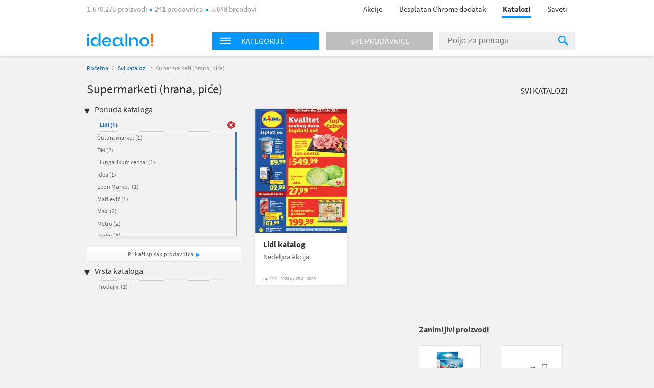

--- FILE ---
content_type: text/html; charset=utf-8
request_url: https://katalozi.idealno.rs/L1/11/supermarketi-hrana-pice?sel=118,110,1182,76,120,60,1185,59,1224,54,1230,89,1199
body_size: 9461
content:
<!DOCTYPE html>
<html xmlns:fb="http://ogp.me/ns/fb#" lang="sr-rs">
<head>
  <meta charset="utf-8" />
<script type="text/javascript">window.gdprAppliesGlobally=true;(function(){function n(e){if(!window.frames[e]){if(document.body&&document.body.firstChild){var t=document.body;var r=document.createElement("iframe");r.style.display="none";r.name=e;r.title=e;t.insertBefore(r,t.firstChild)}else{setTimeout(function(){n(e)},5)}}}function e(r,a,o,s,c){function e(e,t,r,n){if(typeof r!=="function"){return}if(!window[a]){window[a]=[]}var i=false;if(c){i=c(e,n,r)}if(!i){window[a].push({command:e,version:t,callback:r,parameter:n})}}e.stub=true;e.stubVersion=2;function t(n){if(!window[r]||window[r].stub!==true){return}if(!n.data){return}var i=typeof n.data==="string";var e;try{e=i?JSON.parse(n.data):n.data}catch(t){return}if(e[o]){var a=e[o];window[r](a.command,a.version,function(e,t){var r={};r[s]={returnValue:e,success:t,callId:a.callId};n.source.postMessage(i?JSON.stringify(r):r,"*")},a.parameter)}}if(typeof window[r]!=="function"){window[r]=e;if(window.addEventListener){window.addEventListener("message",t,false)}else{window.attachEvent("onmessage",t)}}}e("__uspapi","__uspapiBuffer","__uspapiCall","__uspapiReturn");n("__uspapiLocator");e("__tcfapi","__tcfapiBuffer","__tcfapiCall","__tcfapiReturn");n("__tcfapiLocator");(function(e){var t=document.createElement("link");t.rel="preconnect";t.as="script";var r=document.createElement("link");r.rel="dns-prefetch";r.as="script";var n=document.createElement("link");n.rel="preload";n.as="script";var i=document.createElement("script");i.id="spcloader";i.type="text/javascript";i["async"]=true;i.charset="utf-8";var a="https://sdk.privacy-center.org/"+e+"/loader.js?target="+document.location.hostname;if(window.didomiConfig&&window.didomiConfig.user){var o=window.didomiConfig.user;var s=o.country;var c=o.region;if(s){a=a+"&country="+s;if(c){a=a+"&region="+c}}}t.href="https://sdk.privacy-center.org/";r.href="https://sdk.privacy-center.org/";n.href=a;i.src=a;var d=document.getElementsByTagName("script")[0];d.parentNode.insertBefore(t,d);d.parentNode.insertBefore(r,d);d.parentNode.insertBefore(n,d);d.parentNode.insertBefore(i,d)})("a395b1ec-5200-4fcc-98ba-520bc8992f2b")})();</script>


  <title>Katalog za Supermarketi (hrana, piće) - katalozi.idealno.rs</title>
  <link rel="apple-touch-icon" sizes="57x57" href="https://omara.cdn-cnj.si/static/catalogues/live/rs/img/logo-icons/icon-57.png">
  <link rel="apple-touch-icon" sizes="60x60" href="https://omara.cdn-cnj.si/static/catalogues/live/rs/img/logo-icons/icon-60.png">
  <link rel="apple-touch-icon" sizes="72x72" href="https://omara.cdn-cnj.si/static/catalogues/live/rs/img/logo-icons/icon-72.png">
  <link rel="apple-touch-icon" sizes="76x76" href="https://omara.cdn-cnj.si/static/catalogues/live/rs/img/logo-icons/icon-76.png">
  <link rel="apple-touch-icon" sizes="114x114" href="https://omara.cdn-cnj.si/static/catalogues/live/rs/img/logo-icons/icon-114.png">
  <link rel="apple-touch-icon" sizes="120x120" href="https://omara.cdn-cnj.si/static/catalogues/live/rs/img/logo-icons/icon-120.png">
  <link rel="apple-touch-icon" sizes="144x144" href="https://omara.cdn-cnj.si/static/catalogues/live/rs/img/logo-icons/icon-144.png">
  <link rel="apple-touch-icon" sizes="152x152" href="https://omara.cdn-cnj.si/static/catalogues/live/rs/img/logo-icons/icon-152.png">
  <link rel="apple-touch-icon" sizes="180x180" href="https://omara.cdn-cnj.si/static/catalogues/live/rs/img/logo-icons/icon-180.png">
  
    <link rel="shortcut icon" href="https://omara.cdn-cnj.si/static/catalogues/live/rs/img/favicon.ico" type="image/x-icon">
    <link rel="icon" type="image/png" href="https://omara.cdn-cnj.si/static/catalogues/live/rs/img/favicon16x16.png" sizes="16x16">
    <link rel="icon" type="image/png" href="https://omara.cdn-cnj.si/static/catalogues/live/rs/img/favicon32x32.png" sizes="32x32">
    <link rel="icon" type="image/png" href="https://omara.cdn-cnj.si/static/catalogues/live/rs/img/favicon96x96.png" sizes="96x96">
    <link rel="icon" type="image/png" href="/android-chrome-192x192.png" sizes="192x192">
    <link rel="icon" type="image/png" href="/icon-512.png" sizes="512x512">
    <link rel="manifest" href="https://omara.cdn-cnj.si/static/catalogues/live/rs/static/manifest.json?v=4">
  <link rel="mask-icon" href="/safari-pinned-tab.svg?v=3" color="#faab1c">
  <meta name="msapplication-TileColor" content="#ffffff">
  <meta name="msapplication-TileImage" content="/mstile-144x144.png?v=3">
  <meta name="theme-color" content="#ffffff">
  <meta name="apple-mobile-web-app-title" content="katalozi.idealno.rs">
  <meta name="application-name" content="katalozi.idealno.rs">
    <link rel="canonical" href="https://katalozi.idealno.rs/L1/11/supermarketi-hrana-pice" />
  <meta name="description" content="Svi katalozi i leci za Supermarketi (hrana, piće) na jednom mestu. Pogledaj aktuelnu ponudu omiljenih internet prodavnica.">






  <script>
  var customPageViewEventData = {"page":{"category":{"ids":[11],"names":["Supermarketi (hrana, piće)"]},"type":["catalog"]}};

  if(customPageViewEventData){
    if(Array.isArray(window.dataLayer)){
      window.dataLayer.push(customPageViewEventData);
      } else {
      window.dataLayer = [customPageViewEventData];
    }
  }

  if (typeof loadGTMOnce === 'undefined') {
    var loadGTMOnce = false;
  }
  var gtmLoaded = false;

  function loadGTMFunc() {
    if(!loadGTMOnce) {
      (function(d, s) {
        var containersToLoad = ['GTM-MHKFW34', 'GTM-PFZKVPVF'];
        var loadedCount = 0;

        function onContainerLoaded() {
          loadedCount++;
          if (loadedCount === containersToLoad.length) {
            window.dataLayer.push({
              'gtm.start': new Date().getTime(),
              event: 'gtm.js'
            });

            gtmLoaded = true;
            document.dispatchEvent(new Event('gtmLoaded'));
          }
        }

        containersToLoad.forEach(function(id) {
          var f = d.getElementsByTagName(s)[0];
          var j = d.createElement(s);
          j.async = true;
          j.src = 'https://www.googletagmanager.com/gtm.js?id=' + id;
          j.onload = onContainerLoaded;
          f.parentNode.insertBefore(j, f);
        });

      })(document, 'script');
      loadGTMOnce = true;
    }
  }
    
      window.didomiOnReady = window.didomiOnReady || [];
      window.didomiOnReady.push(function () {
        loadGTMFunc();
      });
    
</script>

  <script>
      var CataloguesUrl = 'https://katalozi.idealno.rs';
      var MediaUrl = 'https://omara.cdn-cnj.si/static/catalogues/live/rs';
  </script>

  <link rel="stylesheet" type="text/css" href="https://omara.cdn-cnj.si/static/catalogues/live/rs/buildStuff/main-style-83.0.0.0.css" /><link rel="stylesheet" type="text/css" href="https://omara.cdn-cnj.si/static/catalogues/live/rs/buildStuff/home-83.0.0.0.css" />
<link rel="stylesheet" type="text/css" href="https://images.cdn-cnj.si/fontawesome-pro-5.9.0/css/all.min.css" />
  <script src="https://ajax.googleapis.com/ajax/libs/jquery/1.9.0/jquery.min.js"></script>
  <script src="https://ajax.googleapis.com/ajax/libs/jqueryui/1.10.1/jquery-ui.min.js"></script>

  <script type="application/ld+json">
    {
    "@context": "http://schema.org",
    "@type": "WebSite",
    "url": "https://katalozi.idealno.rs",
    "potentialAction": {
    "@type": "SearchAction",
    "target": "https://katalozi.idealno.rs/Trazenje/Katalozi?q={search_term_string}",
    "query-input": "required name=search_term_string"
    }
    }
  </script>

</head>
<body style="zoom: 1;" id="body">
  <div id="wrapper">
<header>
  <nav>
    <div class="centered">
      <div class="centeredHeader">
        <span class="infoText">
1.670.275 proizvodi <span class="doty"></span> 241 prodavnica <span class="doty"></span> 5.648 brendovi        </span>
        <ul>
          <li>
            <a href="https://www.idealno.rs/Akcije" onclick="GaTrackEvent('mainMenu', 'click', 'sale');">
              Akcije
            </a>
          </li>
                      <li>
              <a href="https://chrome.google.com/webstore/detail/1-2-3-kupovina-s-idealnor/bcomnokcdhnbgdfkmfeccgllodflglpm?utm_source=Katalozi&amp;utm_medium=HeaderLink&amp;utm_campaign=app_brand&amp;utm_content=app_brand_HeaderLink_122018" target="_blank">
                Besplatan Chrome dodatak
              </a>
            </li>
          <li class="active"><a href="https://katalozi.idealno.rs">Katalozi</a><span class="line"></span></li>
          <li><a href="https://www.idealno.rs/Saveti">Saveti</a></li>
        </ul>
      </div>
    </div>
  </nav>
</header>

    <div id="headerF" class="">
  <div class="centered">
    <div class="minWidth">
      <div class="logo">
        <a href="https://www.idealno.rs"><img alt="katalozi.idealno.rs" src="https://omara.cdn-cnj.si/static/catalogues/live/rs/img/ceneje-logo-black-new.svg" /></a>
      </div>
<div class="searchWidget">
  <div class="searchBox">
    <div class="hpCategories">
      <div id="categoriesNav" class="title">
        <img src="https://omara.cdn-cnj.si/static/catalogues/live/rs/img/MENU-BUTTON-header.png" alt="Menu button" width="22" height="14" />
        <h6>Kategorije</h6>
      </div>
      <a href="https://katalozi.idealno.rs/sve-prodavnice">
        <div class="title gray">
          <h6>Sve prodavnice</h6>
        </div>
      </a>
      <div class="categoriesResults">
        <div class="hpLeftBox">
          <ul>

                <li>
                  <a href="/L1/1/audio-video-foto">Audio, Video, Foto</a>
                </li>
                <li>
                  <a href="/L1/2/auto-moto">Auto-moto</a>
                </li>
                <li>
                  <a href="/L1/6/decija-oprema">Dečija oprema</a>
                </li>
                <li>
                  <a href="/L1/12/gradevinarstvo">Građevinarstvo</a>
                </li>
                <li>
                  <a href="/L1/13/kancelarija-i-skola">Kancelarija i škola</a>
                </li>
                <li>
                  <a href="/L1/3/kuca-i-basta">Kuća i bašta</a>
                </li>
                <li>
                  <a href="/L1/4/lepota-i-zdravlje">Lepota i zdravlje</a>
                </li>
                <li>
                  <a href="/L1/5/odeca-i-obuca">Odeća i obuća</a>
                </li>
                <li>
                  <a href="/L1/9/sport-i-rekreacija">Sport i rekreacija</a>
                </li>
                <li>
                  <a href="/L1/11/supermarketi-hrana-pice">Supermarketi (hrana, piće)</a>
                </li>
          </ul>
        </div>
      </div>
    </div>
    <div class="search">
<form action="/Trazenje/Katalozi" method="get">        <input type="text" name="q" id="q" autocomplete="off" placeholder="Polje za pretragu" />
        <div class="inputSearchIcon">
          <div class="helper"></div>
          <img src="https://omara.cdn-cnj.si/static/catalogues/live/rs/img/SEARCH-ICON-Header-new.png" alt="Search icon" width="19" height="20" />
        </div>
</form>    </div>
  </div>
</div>

    </div>
  </div>
</div>
    <div class="centered">
      
<div id="mainContainer">
  <div class="white_contentThankYou" id="thankYouWrapper">
    <img src="" width="500" height="281"/>
  </div>
  <div id="mainContent">
  <div class="insideCon" data-custom-page-view-data="{&quot;page&quot;:{&quot;category&quot;:{&quot;ids&quot;:[11],&quot;names&quot;:[&quot;Supermarketi (hrana, piće)&quot;]},&quot;type&quot;:[&quot;catalog&quot;]}}">
    <div class="breadcrumbs">
      <a href="https://katalozi.idealno.rs">Početna</a> / <a href="https://katalozi.idealno.rs/svi-katalozi">Svi katalozi</a> / <span>Supermarketi (hrana, piće)</span>
    </div>
    <div class="topBanner">
      
       <div class='adunit' data-adunit='katalozi.idealno.rs/supermarketi-hrana-pice' id='BILLBOARD' style='display:none;'  data-dimensions='728x90,750x200,970x150,930x180,950x90,970x545,970x210,970x250,960x90,970x66,970x100,970x310,750x100,970x90,1280x720,1920x1080' data-targeting='{"position": "BILLBOARD"}'>
       </div>
      
    </div>
    <div class="insideMain">
      <div class="leftBox">
        <h1>Supermarketi (hrana, piće)</h1>
        
        <div class="filters">
  <h4>Ponuda kataloga</h4>
  <ul class="activeFilt">
      <li id="sel-1230" class="activated">
        <a href="/L1/11/supermarketi-hrana-pice?sel=118,110,1182,76,120,60,1185,59,1224,54,89,1199">Lidl <span>(1)</span></a>
        <a href="/L1/11/supermarketi-hrana-pice?sel=118,110,1182,76,120,60,1185,59,1224,54,89,1199" class="delBtn">&nbsp;</a>
      </li>
  </ul>
  <div class="filtersBox">
    <div class="filtersVerticalScroll">
      <ul>
          <li id="sel-1262">
            <a rel="" href="/L1/11/supermarketi-hrana-pice?sel=118,110,1182,76,120,60,1185,59,1224,54,1230,89,1199,1262">Čutura market <span>(1)</span></a>
            <a rel="" href="/L1/11/supermarketi-hrana-pice?sel=118,110,1182,76,120,60,1185,59,1224,54,1230,89,1199,1262" class="delBtn">&nbsp;</a>
          </li>  
          <li id="sel-21">
            <a rel="" href="/L1/11/supermarketi-hrana-pice?sel=118,110,1182,76,120,60,1185,59,1224,54,1230,89,1199,21">DM <span>(2)</span></a>
            <a rel="" href="/L1/11/supermarketi-hrana-pice?sel=118,110,1182,76,120,60,1185,59,1224,54,1230,89,1199,21" class="delBtn">&nbsp;</a>
          </li>  
          <li id="sel-1208">
            <a rel="" href="/L1/11/supermarketi-hrana-pice?sel=118,110,1182,76,120,60,1185,59,1224,54,1230,89,1199,1208">Hungarikum centar <span>(1)</span></a>
            <a rel="" href="/L1/11/supermarketi-hrana-pice?sel=118,110,1182,76,120,60,1185,59,1224,54,1230,89,1199,1208" class="delBtn">&nbsp;</a>
          </li>  
          <li id="sel-32">
            <a rel="" href="/L1/11/supermarketi-hrana-pice?sel=118,110,1182,76,120,60,1185,59,1224,54,1230,89,1199,32">Idea <span>(1)</span></a>
            <a rel="" href="/L1/11/supermarketi-hrana-pice?sel=118,110,1182,76,120,60,1185,59,1224,54,1230,89,1199,32" class="delBtn">&nbsp;</a>
          </li>  
          <li id="sel-1190">
            <a rel="" href="/L1/11/supermarketi-hrana-pice?sel=118,110,1182,76,120,60,1185,59,1224,54,1230,89,1199,1190">Leon Marketi <span>(1)</span></a>
            <a rel="" href="/L1/11/supermarketi-hrana-pice?sel=118,110,1182,76,120,60,1185,59,1224,54,1230,89,1199,1190" class="delBtn">&nbsp;</a>
          </li>  
          <li id="sel-40">
            <a rel="" href="/L1/11/supermarketi-hrana-pice?sel=118,110,1182,76,120,60,1185,59,1224,54,1230,89,1199,40">Matijević <span>(1)</span></a>
            <a rel="" href="/L1/11/supermarketi-hrana-pice?sel=118,110,1182,76,120,60,1185,59,1224,54,1230,89,1199,40" class="delBtn">&nbsp;</a>
          </li>  
          <li id="sel-41">
            <a rel="" href="/L1/11/supermarketi-hrana-pice?sel=118,110,1182,76,120,60,1185,59,1224,54,1230,89,1199,41">Maxi <span>(2)</span></a>
            <a rel="" href="/L1/11/supermarketi-hrana-pice?sel=118,110,1182,76,120,60,1185,59,1224,54,1230,89,1199,41" class="delBtn">&nbsp;</a>
          </li>  
          <li id="sel-43">
            <a rel="" href="/L1/11/supermarketi-hrana-pice?sel=118,110,1182,76,120,60,1185,59,1224,54,1230,89,1199,43">Metro <span>(2)</span></a>
            <a rel="" href="/L1/11/supermarketi-hrana-pice?sel=118,110,1182,76,120,60,1185,59,1224,54,1230,89,1199,43" class="delBtn">&nbsp;</a>
          </li>  
          <li id="sel-47">
            <a rel="" href="/L1/11/supermarketi-hrana-pice?sel=118,110,1182,76,120,60,1185,59,1224,54,1230,89,1199,47">PerSu <span>(1)</span></a>
            <a rel="" href="/L1/11/supermarketi-hrana-pice?sel=118,110,1182,76,120,60,1185,59,1224,54,1230,89,1199,47" class="delBtn">&nbsp;</a>
          </li>  
          <li id="sel-1257">
            <a rel="" href="/L1/11/supermarketi-hrana-pice?sel=118,110,1182,76,120,60,1185,59,1224,54,1230,89,1199,1257">Šumadija Market <span>(1)</span></a>
            <a rel="" href="/L1/11/supermarketi-hrana-pice?sel=118,110,1182,76,120,60,1185,59,1224,54,1230,89,1199,1257" class="delBtn">&nbsp;</a>
          </li>  
          <li id="sel-1268">
            <a rel="" href="/L1/11/supermarketi-hrana-pice?sel=118,110,1182,76,120,60,1185,59,1224,54,1230,89,1199,1268">TIS Marketi <span>(1)</span></a>
            <a rel="" href="/L1/11/supermarketi-hrana-pice?sel=118,110,1182,76,120,60,1185,59,1224,54,1230,89,1199,1268" class="delBtn">&nbsp;</a>
          </li>  
          <li id="sel-1263">
            <a rel="" href="/L1/11/supermarketi-hrana-pice?sel=118,110,1182,76,120,60,1185,59,1224,54,1230,89,1199,1263">Transkom 94 <span>(1)</span></a>
            <a rel="" href="/L1/11/supermarketi-hrana-pice?sel=118,110,1182,76,120,60,1185,59,1224,54,1230,89,1199,1263" class="delBtn">&nbsp;</a>
          </li>  
          <li id="sel-83">
            <a rel="" href="/L1/11/supermarketi-hrana-pice?sel=118,110,1182,76,120,60,1185,59,1224,54,1230,89,1199,83">Viva 92 <span>(1)</span></a>
            <a rel="" href="/L1/11/supermarketi-hrana-pice?sel=118,110,1182,76,120,60,1185,59,1224,54,1230,89,1199,83" class="delBtn">&nbsp;</a>
          </li>  
      </ul>
    </div>
  </div>
  <a class="moreBtn" href="https://katalozi.idealno.rs/sve-prodavnice">Prikaži spisak prodavnica</a>
  <h4 class="marginTop25">Vrsta kataloga</h4>
  <ul class="activeFilt">
  </ul>
  <div class="filtersBox">
    <div class="filtersVerticalScroll">
      <ul>
          <li id="tp-1">
            <a rel="" href="/L1/11/supermarketi-hrana-pice?sel=118,110,1182,76,120,60,1185,59,1224,54,1230,89,1199&amp;tp=1">Prodajni <span>(1)</span></a>
            <a rel="" href="/L1/11/supermarketi-hrana-pice?sel=118,110,1182,76,120,60,1185,59,1224,54,1230,89,1199&amp;tp=1" class="delBtn">&nbsp;</a>
          </li>  
      </ul>
    </div>
  </div>
</div>

        <div class="column1Banner">
          
       <div class='adunit' data-adunit='katalozi.idealno.rs/supermarketi-hrana-pice' id='BOX_DESKTOP_TOP' style='display:none;'  data-dimensions='300x250,300x300,250x250,200x200' data-targeting='{"position": "BOX_DESKTOP_TOP"}'>
       </div>
      
        </div>
      </div>
      <div class="rightBox">
        <div class="topBarLinks margin8">
          <a class="allCat" href="https://katalozi.idealno.rs/svi-katalozi">Svi katalozi</a>
        </div>
          <div class="col-5 margin15">
<div class="oneCat big">
  <div class="imgWrap" data-id="40065">
    <a href="/Katalog/40065/lidl-katalog-nedeljna-akcija">
      <img width="180" height="243" src="https://img.cdn-cnj.si/img/260/350/Yu/Yu3zYB7nmrv" alt="Lidl katalog">
    </a>
  </div>
  <div class="content">
    <h2>
      <a href="/Katalog/40065/lidl-katalog-nedeljna-akcija">Lidl katalog</a>
    </h2>
    <p class="desc">Nedeljna Akcija</p>
      <p class="date">od 22.01.2026 do 28.01.2026</p>
  </div>
  <div class="more">
    <a href="/Katalog/40065/lidl-katalog-nedeljna-akcija">Prelistaj</a>
  </div>
</div>

          </div>
          <div class="banner610x100">
            
       <div class='adunit' data-adunit='katalozi.idealno.rs/supermarketi-hrana-pice' id='ABRA_DESKTOP_TOP' style='display:none;'  data-dimensions='610x100,468x60' data-targeting='{"position": "ABRA_DESKTOP_TOP"}'>
       </div>
      
          </div>
<div class="expBox">
  <div class="content">
    <h3 class="title">Zanimljivi proizvodi</h3>
    <div class="centerExposed">
      <div class="tab_content" style="display: block;">
          <div class="centerExposedProducts">
            <div class="centerPro">
              <div class="imgWrap">
                <a href="https://www.idealno.rs/Proizvod/3397006/zenska-odeca/zenska-odeca-slobodno-vreme/odeca-za-trudnice/canpol-grudnjak-za-dojilje-beli-classic-90d-26766" target="_blank" onclick="GaTrackEvent('cataloguesPage','exposedProducts','click')">
                  <img id="el_3397006" alt="Canpol grudnjak za dojilje beli classic 90D - 26/766" src="https://img.cdn-cnj.si/img/100/100/SY/SYLrT4WIT1qE" border="0" width="100" height="100" />
                </a>
              </div>
              <a href="https://www.idealno.rs/Proizvod/3397006/zenska-odeca/zenska-odeca-slobodno-vreme/odeca-za-trudnice/canpol-grudnjak-za-dojilje-beli-classic-90d-26766" class="moreLink" target="_blank" onclick="GaTrackEvent('cataloguesPage','exposedProducts','click')">Više o proizvodu</a>
            </div>
            <p class="desc">
              <a href="https://www.idealno.rs/Proizvod/3397006/zenska-odeca/zenska-odeca-slobodno-vreme/odeca-za-trudnice/canpol-grudnjak-za-dojilje-beli-classic-90d-26766" target="_blank" title="Canpol grudnjak za dojilje beli classic 90D - 26/766" onclick="GaTrackEvent('cataloguesPage','exposedProducts','click')">Canpol grudnjak za dojilje beli classic 90D - 26/766</a>
            </p>
            <div class="storeP">
              <p>
                <a href="https://www.idealno.rs/Proizvod/3397006/zenska-odeca/zenska-odeca-slobodno-vreme/odeca-za-trudnice/canpol-grudnjak-za-dojilje-beli-classic-90d-26766" target="_blank" onclick="GaTrackEvent('cataloguesPage','exposedProducts','click')">u 2 prodavnice
                </a>
              </p>
              <p><a href="https://www.idealno.rs/Proizvod/3397006/zenska-odeca/zenska-odeca-slobodno-vreme/odeca-za-trudnice/canpol-grudnjak-za-dojilje-beli-classic-90d-26766" target="_blank" onclick="GaTrackEvent('cataloguesPage','exposedProducts','click')">od <b>1049,00 din</b></a></p>
            </div>
          </div>
          <div class="centerExposedProducts">
            <div class="centerPro">
              <div class="imgWrap">
                <a href="https://www.idealno.rs/Proizvod/3279140/modni-dodaci/putni-program/putne-torbe-koferi/eminent-kofer-55cm" target="_blank" onclick="GaTrackEvent('cataloguesPage','exposedProducts','click')">
                  <img id="el_3279140" alt="EMINENT Kofer 55cm" src="https://img.cdn-cnj.si/img/100/100/bt/btOBMekmDZOJ" border="0" width="100" height="100" />
                </a>
              </div>
              <a href="https://www.idealno.rs/Proizvod/3279140/modni-dodaci/putni-program/putne-torbe-koferi/eminent-kofer-55cm" class="moreLink" target="_blank" onclick="GaTrackEvent('cataloguesPage','exposedProducts','click')">Više o proizvodu</a>
            </div>
            <p class="desc">
              <a href="https://www.idealno.rs/Proizvod/3279140/modni-dodaci/putni-program/putne-torbe-koferi/eminent-kofer-55cm" target="_blank" title="EMINENT Kofer 55cm" onclick="GaTrackEvent('cataloguesPage','exposedProducts','click')">EMINENT Kofer 55cm</a>
            </p>
            <div class="storeP">
              <p>
                <a href="https://www.idealno.rs/Proizvod/3279140/modni-dodaci/putni-program/putne-torbe-koferi/eminent-kofer-55cm" target="_blank" onclick="GaTrackEvent('cataloguesPage','exposedProducts','click')">u 1 prodavnici
                </a>
              </p>
              <p><a href="https://www.idealno.rs/Proizvod/3279140/modni-dodaci/putni-program/putne-torbe-koferi/eminent-kofer-55cm" target="_blank" onclick="GaTrackEvent('cataloguesPage','exposedProducts','click')">od <b>7200,00 din</b></a></p>
            </div>
          </div>
      </div>
    </div>
  </div>
</div>

      </div>
    </div>
  </div>
</div>

</div>
<div id="sidebar">
  <div class="rightBanner preventHide">

       <div class='adunit' data-adunit='katalozi.idealno.rs/supermarketi-hrana-pice' id='SKY_160_600' style='display:none;'  data-dimensions='160x600,120x600' data-targeting='{"position": "SKY_160_600"}'>
       </div>
      
  </div>
</div>

<div class="bgBanner">
  
       <div class='adunit' data-adunit='katalozi.idealno.rs/supermarketi-hrana-pice' id='BG' style='display:none;'  data-dimensions='1920x1000,1920x1080,1920x1060' data-targeting='{"position": "BG"}'>
       </div>
      
</div>

    </div>
<div class="footerBlack newsletter">
  <div class="minWidth">
<form action="/" method="post">      <p>
        <span class="footerMailTitle">Želiš da primaš kataloge omiljenih prodavaca čim izađu?</span>
        <br />
        <span class="footerMailSubTitle">Možeš da ih pregledaš bilo kada, na mobilnom telefonu ili računaru.</span>
      </p>
      <p>

        <input name="__RequestVerificationToken" type="hidden" value="iD3bICjS1riURFEGdfU4I4qoeww0DASlhWjahX47i8woFS8tXq9_LGM1bKXqV83U1x7kf33JMAGwCLr32XNLclHBLP_DM0-myuU_r4ROmpg1" />
        
        <span class="input-container">
          <input class="mailInput" id="mailInput" name="mailInput" placeholder="Upiši svoju e-mail adresu" required="required" type="email" value="" />
          <span class="field-validation-valid qtip-validation" data-valmsg-for="mailInput" data-valmsg-replace="false">Unesi ispravnu e-mail adresu</span>
        </span>
        <input class="mailBtn" type="submit" value="Prijavi se"/>

      </p>
      <p class="footerMailOk">Tvoja prijava možda još nije potpuno završena. Ako se prijavljuješ prvi put, otvori svoje e-mail sanduče i klikni na link u poruci. Ne zaboravi pogledati i u spam folder.</p>
      <div class="footerMailingAfterStuff hidden">
        <p class="footerMailText">Dajem pristanak da primam:</p>
        <p class="footerMailFail hide">* Izaberi bar jednu opciju.</p>
        <div class="footerMailBefore">
          <table>
            <tr>
              <td class="checkbox"><input type='checkbox' id="mcCatalogues" /><label for="mcCatalogues"></label> </td>
              <td>
                <p><b>Onlajn kataloge i letke trgovaca</b> - možeš da ih prelistaš čim budu objavljeni</p>
              </td>
            </tr>
            <tr>
              <td class="checkbox"><input type='checkbox' id="mcPersonalized" /><label for="mcPersonalized"></label> </td>
              <td>
                <p><b>Personalizovane i relevantne ponude</b> proizvoda iz kategorija koje me zanimaju<br><i>(Kako bismo mogli da ti ponudimo prilagođeni sadržaj, pratićemo tvoje aktivnosti na idealno.rs, analiziraćemo zanimanje i koristićemo profilisanj,e kao i automatizovano odlučivanje.)</i></p>
              </td>
            </tr>
            <tr>
              <td class="checkbox"><input type='checkbox' id="mcNews" /><label for="mcNews"></label> </td>
              <td>
                <p><b>Idealno.rs e-novosti</b> sa predstavljanjem kategorija proizvoda, zanimljivim ponudama i savetima za kupovinu, kao i druga važna obaveštenja za korisnike </p>
              </td>
            </tr>
          </table>
        </div>
        <p class="footerMailText"><a href="https://www.idealno.rs/uslovi-koriscenja#purpose" target="_blank">Svrha obrade</a>, način čuvanja i zaštite ličnih podataka i tvoja prava opisani su u <a href="https://www.idealno.rs/uslovi-koriscenja" target="_blank">Pravilima o privatnosti</a>.</p>
      </div>
</form>  </div>
</div>

<footer>
  <div class="centered">
    <div class="mainInnerWidth">

      <ul>
        <li><img src="https://omara.cdn-cnj.si/static/catalogues/live/rs/img/ceneje-logo-white-new.svg" alt="katalozi.idealno.rs" /></li>
        <li class="small">Najveći srpski upoređivač.<br>Pre svake kupovine, proveri 1.670.275 proizvodi iz 241 prodavnica na jednom mestu.</li>
          <li class="fbContainer">
            <a href="https://www.facebook.com/Idealnors-741823159279362/timeline/" target="_blank" rel="noopener">
              <i class="fab fa-facebook-square"></i>
            </a>
          </li>
                        <div class="application-wrap">
          <a href="https://www.idealno.rs/mobilna-aplikacija" class="app-link">
            <span class="app-text">Instaliraj mobilnu aplikaciju Idealno.rs</span>
            <span class="app-icons">
              <i class="fab fa-android"></i>
              <i class="fab fa-apple"></i>
            </span>
          </a>
        </div>
      </ul>
      <ul>
        <li>O nama</li>
        <li><a href="https://www.idealno.rs/predstavljanje">Predstavljanje</a></li>
        <li><a href="https://www.idealno.rs/kultura-kompanije">Kultura kompanije</a></li>
        <li><a href="https://www.idealno.rs/centar-vesti">Centar vesti</a></li>
        <li><a href="https://www.idealno.rs/kontakt">Kontakt / Najčešća pitanja</a></li>
      </ul>
      <ul>
        <li>Za partnere</li>
        <li><a href="https://www.idealno.rs/oglasavanje">Oglašavanje</a></li>
        <li><a href="https://www.idealno.rs/registracija-internet-prodavnice">Registrujte prodavnicu</a></li>
        <li><a href="https://www.idealno.rs/xml-specifikacije">Priprema Xml datoteke</a></li>
        <li><a href="https://www.certifiedshop.com/rs/poverenje?utm_source=idealnoRS&amp;amp;utm_medium=link&amp;amp;utm_campaign=RS_idealno_footer&amp;amp;utm_content=RS_idealno_footer_CertifiedShop_link">Certified Shop&#174;</a></li>
        <li><a href="https://chrome.google.com/webstore/detail/1-2-3-kupovina-s-idealnor/bcomnokcdhnbgdfkmfeccgllodflglpm?utm_source=Katalozi&amp;utm_medium=HeaderLink&amp;utm_campaign=app_brand&amp;utm_content=app_brand_HeaderLink_122018">Preuzmi dodatak za Chrome</a></li>
      </ul>
      <ul>
        <li>Pravna pitanja</li>

        <li>
        <a href="https://www.idealno.rs/uslovi-koriscenja">Uslovi korišćenja</a>
          <li>
            <a href="javascript:Didomi.preferences.show()">Izbor pristanka</a>
          </li>
      </ul>
    </div>
  </div>
</footer>

<div class="footerBlack">
  <div class="minWidth">
    <span class="company"><a href="/o-idealno" target="_blank">&reg; 2026 Ceneje d.o.o., deo grupe Heureka</a></span>

  </div>
</div>

  </div>
  <script src="https://omara.cdn-cnj.si/static/catalogues/live/rs/buildStuff/main-bundle-83.0.0.0.js"></script>

  
        <script>
          window.addEventListener("load",function () {
           if(typeof GA_Track != 'undefined'){
             for (var id = 0; id < GA_Account_IDs.length; id++) {
                  GA_Track(['bam', GA_Tracker_Names[id]], ['create', GA_Account_IDs[id]], ['pageview']);
              }
            }
          });

          var GA_Account_IDs = ['UA-36991487-1','UA-36991487-16'];
          var GA_Tracker_Names = ['GaGlobal_1','GaGlobal_2'];
        </script>
  <script async src='//www.google-analytics.com/analytics.js'></script>
  <script>
    window.ga = window.ga || function () { (ga.q = ga.q || []).push(arguments) };
    ga.l = +new Date;
  </script>

  

  <script>
    window.addEventListener("load",function() {
        if (typeof ($.dfp) != "undefined")
            $.dfp({
                dfpID: '21884983022',
                setTargeting: { "L1":"11","Page":"Products" }
            });
    });
  </script>

  <script>
      Ceneje.IdUser = 0;
  </script>

</body>
</html>
